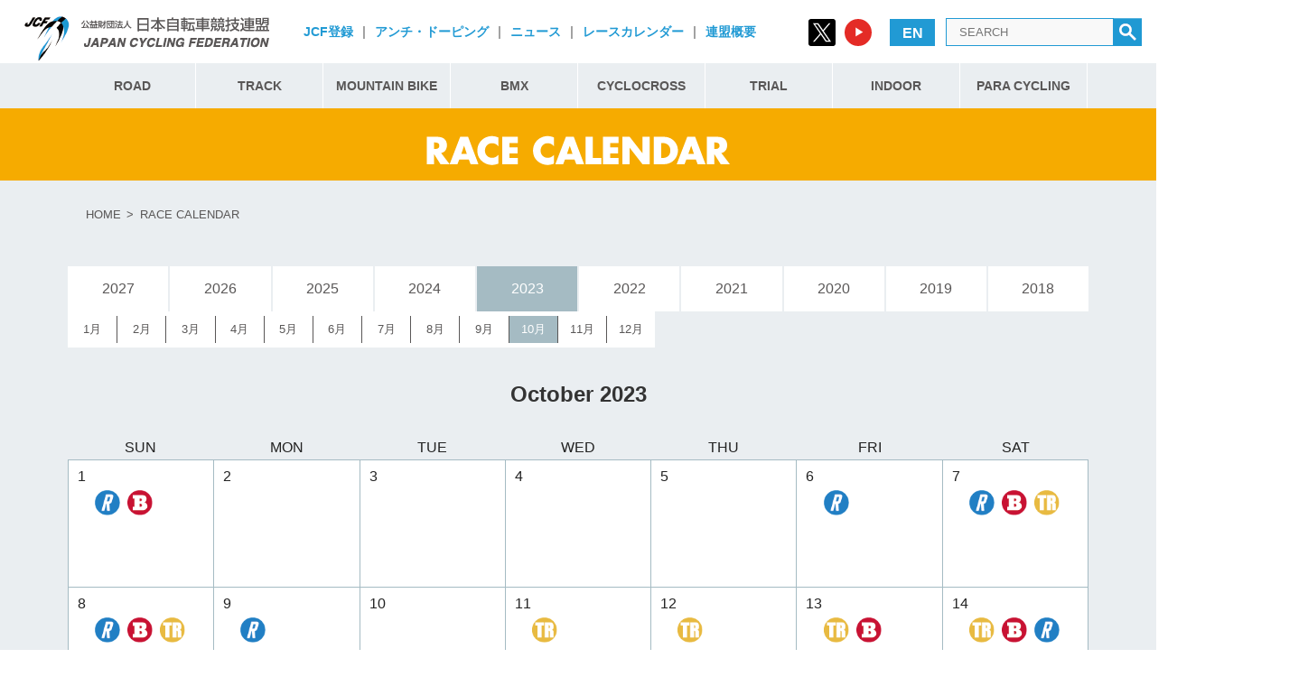

--- FILE ---
content_type: text/html; charset=UTF-8
request_url: https://jcf.or.jp/event/?y=2023&ms=10
body_size: 68836
content:





<!DOCTYPE html>
<html lang="ja" dir="ltr">
<head prefix="og: http://ogp.me/ns# fb: http://ogp.me/ns/fb#">
<!--meta-->
<meta http-equiv="X-UA-Compatible" content="IE=edge">
<meta http-equiv="Content-Type" content="text/html; charset=UTF-8">
<meta http-equiv="Content-Style-Type" content="text/css">
<meta name="viewport" content="width=device-width, initial-scale=1.0, minimum-scale=1.0, maximum-scale=1.0, user-scalable=no">
<!-- ここからOGP -->
<meta property="og:type" content="blog">
<meta name="twitter:card" content="summary_large_image">
<meta name="twitter:site" content="@JCF_cycling">
<meta name="twitter:description" content="公益財団法人日本自転車競技連盟（JCF）公式サイト。自転車競技のニュース・大会日程・結果およびイベント情報など最新情報が満載。自転車競技の普及・育成に関する取り組みに関する情報を発信しています。">

<meta property="og:description" content="JAPAN CYCLING FEDERATION">
<meta property="og:title" content="日本自転車競技連盟 WEB SITE">
<meta property="og:url" content="https://jcf.or.jp">
<meta property="og:image" content="https://jcf.or.jp/wp2012/wp-content/uploads/2020/09/jcf_ogp.png">
<meta property="og:site_name" content="日本自転車競技連盟 WEB SITE">
<!-- <meta property="fb:admins" content="管理者ID">
<meta property="fb:app_id" content="アプリID"> -->
<!-- ここまでOGP -->
<!-- <link rel="shortcut icon" href="https://jcf.or.jp/wp2012/wp-content/themes/jcf2018/img/favicon.png"> -->
<!-- <link rel="apple-touch-icon" href="https://jcf.or.jp/wp2012/wp-content/themes/jcf2018/img/mobile.png"> -->
<!--css-->
<link href="https://fonts.googleapis.com/css?family=Libre+Baskerville" rel="stylesheet">
<script src="https://ajax.googleapis.com/ajax/libs/jquery/3.3.1/jquery.min.js"></script>
<link rel="stylesheet" href="https://fonts.googleapis.com/css?family=Montserrat:700">
<link rel="stylesheet" href="https://jcf.or.jp/wp2012/wp-content/themes/jcf2018/css/reset.css?0614">
<link rel="stylesheet" href="https://jcf.or.jp/wp2012/wp-content/themes/jcf2018/css/common.css?0614">
<link rel="stylesheet" href="https://jcf.or.jp/wp2012/wp-content/themes/jcf2018/css/main.css?date=20240710">
<link rel="stylesheet" href="https://use.fontawesome.com/releases/v5.0.8/css/solid.css" integrity="sha384-v2Tw72dyUXeU3y4aM2Y0tBJQkGfplr39mxZqlTBDUZAb9BGoC40+rdFCG0m10lXk" crossorigin="anonymous">
<link rel="stylesheet" href="https://use.fontawesome.com/releases/v5.0.8/css/fontawesome.css" integrity="sha384-q3jl8XQu1OpdLgGFvNRnPdj5VIlCvgsDQTQB6owSOHWlAurxul7f+JpUOVdAiJ5P" crossorigin="anonymous">


<link rel="stylesheet" href="https://jcf.or.jp/wp2012/wp-content/themes/jcf2018/css/animation.css?0829">

<link rel="stylesheet" href="https://jcf.or.jp/wp2012/wp-content/themes/jcf2018/css/content.css?072401">



<script>
var lng = 0

function changeLneBtn(){
  if(lng == 0){
    $(".lng-en").hide()
    $(".lng-jp").show()
    lng = 1
  }else{
    $(".lng-en").show()
    $(".lng-jp").hide()
    lng = 0
  }
}


  $(function() {
    var r = document.cookie.split(';');
    var google_t = null
    r.forEach(function(value) {

        //cookie名と値に分ける
        var content = value.split('=');
        if(content[0] == " googtrans"){
          google_t = content[1]
          lng = 1
        }
    })


    if(google_t){
        $(".lng-jp").show()
    }else{
        $(".lng-en").show()
    }


    $(".nav-main ul li.mainnav_item").mouseover(function(){
        $(this).addClass("visible")
    });
    $(".nav-main ul li.mainnav_item").mouseout(function(){
        $(this).removeClass("visible")
    });

    $(".header_menu-trigger").click(function(){
      $(this).toggleClass("is-open");
      $(".header_mob-nav").toggleClass("is-open");
    });

  })
</script>


<title>event | 日本自転車競技連盟 WEB SITE</title>

	<style type="text/css">
		#fancybox-close{right:-15px;top:-15px}
		div#fancybox-content{border-color:#FFFFFF}
		div#fancybox-title{background-color:#FFFFFF}
		div#fancybox-outer{background-color:#FFFFFF}
		div#fancybox-title-inside{color:#333333}
	</style>

	
<!-- All in One SEO Pack 2.5 by Michael Torbert of Semper Fi Web Design[3664,3671] -->
<link rel="canonical" href="https://jcf.or.jp/event/" />
<!-- /all in one seo pack -->
<link rel='dns-prefetch' href='//translate.google.com' />
<link rel='dns-prefetch' href='//s7.addthis.com' />
<link rel='dns-prefetch' href='//s.w.org' />
<link rel='stylesheet' id='contact-form-7-css'  href='https://jcf.or.jp/wp2012/wp-content/plugins/contact-form-7/includes/css/styles.css' type='text/css' media='all' />
<link rel='stylesheet' id='wpdm-font-awesome-css'  href='https://jcf.or.jp/wp2012/wp-content/plugins/download-manager/assets/fontawesome/css/all.css' type='text/css' media='all' />
<link rel='stylesheet' id='wpdm-front-css'  href='https://jcf.or.jp/wp2012/wp-content/plugins/download-manager/assets/css/front.css' type='text/css' media='all' />
<link rel='stylesheet' id='fancybox-css'  href='https://jcf.or.jp/wp2012/wp-content/plugins/fancybox-for-wordpress/fancybox/fancybox.css' type='text/css' media='all' />
<link rel='stylesheet' id='google-language-translator-css'  href='https://jcf.or.jp/wp2012/wp-content/plugins/google-language-translator/css/style.css' type='text/css' media='' />
<link rel='stylesheet' id='wpsm_team_b-font-awesome-front-css'  href='https://jcf.or.jp/wp2012/wp-content/plugins/team-builder-pro/assets/css/font-awesome/css/font-awesome.css' type='text/css' media='all' />
<link rel='stylesheet' id='wpsm_team_pro-font-awesome-front-css'  href='https://jcf.or.jp/wp2012/wp-content/plugins/team-builder-pro/assets/css/font-awesome/css/font-awesome.css' type='text/css' media='all' />
<link rel='stylesheet' id='wpsm_team_pro_carousel-theme-css-css'  href='https://jcf.or.jp/wp2012/wp-content/plugins/team-builder-pro/assets/css/owl.theme.default.css' type='text/css' media='all' />
<link rel='stylesheet' id='wpsm_team_pro_isotope-css-css'  href='https://jcf.or.jp/wp2012/wp-content/plugins/team-builder-pro/assets/css/isotope-style.css' type='text/css' media='all' />
<link rel='stylesheet' id='wp-pagenavi-css'  href='https://jcf.or.jp/wp2012/wp-content/plugins/wp-pagenavi/pagenavi-css.css' type='text/css' media='all' />
<link rel='stylesheet' id='dflip-icons-style-css'  href='https://jcf.or.jp/wp2012/wp-content/plugins/dflip/assets/css/themify-icons.min.css' type='text/css' media='all' />
<link rel='stylesheet' id='dflip-style-css'  href='https://jcf.or.jp/wp2012/wp-content/plugins/dflip/assets/css/dflip.min.css' type='text/css' media='all' />
<link rel='stylesheet' id='tablepress-default-css'  href='https://jcf.or.jp/wp2012/wp-content/plugins/tablepress/css/default.min.css' type='text/css' media='all' />
<link rel='stylesheet' id='addthis_all_pages-css'  href='https://jcf.or.jp/wp2012/wp-content/plugins/addthis/frontend/build/addthis_wordpress_public.min.css' type='text/css' media='all' />
<link rel='stylesheet' id='wp_dlmp_styles-css'  href='https://jcf.or.jp/wp2012/wp-content/plugins/download-monitor/page-addon/styles.css' type='text/css' media='all' />
<script type='text/javascript'>
/* <![CDATA[ */
var wpdm_url = {"home":"https:\/\/jcf.or.jp\/","site":"https:\/\/jcf.or.jp\/wp2012\/","ajax":"https:\/\/jcf.or.jp\/wp2012\/wp-admin\/admin-ajax.php"};
var wpdm_asset = {"spinner":"<i class=\"fas fa-sun fa-spin\"><\/i>"};
/* ]]> */
</script>
<script type='text/javascript' src='https://jcf.or.jp/wp2012/wp-includes/js/jquery/jquery.js'></script>
<script type='text/javascript' src='https://jcf.or.jp/wp2012/wp-includes/js/jquery/jquery-migrate.min.js'></script>
<script type='text/javascript'>
/* <![CDATA[ */
var aurora_heatmap_reporter = {"ajax_url":"https:\/\/jcf.or.jp\/wp2012\/wp-admin\/admin-ajax.php","action":"aurora_heatmap","access":"pc","interval":"10","stacks":"10","reports":"click_pc,click_mobile","debug":"0"};
/* ]]> */
</script>
<script type='text/javascript' src='https://jcf.or.jp/wp2012/wp-content/plugins/aurora-heatmap/js/reporter.js'></script>
<script type='text/javascript' src='https://jcf.or.jp/wp2012/wp-content/plugins/download-manager/assets/js/front.js'></script>
<script type='text/javascript' src='https://jcf.or.jp/wp2012/wp-content/plugins/download-manager/assets/js/chosen.jquery.min.js'></script>
<script type='text/javascript' src='https://jcf.or.jp/wp2012/wp-content/plugins/fancybox-for-wordpress/fancybox/jquery.fancybox.js'></script>
<script type='text/javascript' src='https://jcf.or.jp/wp2012/wp-content/plugins/flowpaper-lite-pdf-flipbook/assets/lity/lity.min.js'></script>
<script type='text/javascript' src='https://jcf.or.jp/wp2012/wp-content/plugins/team-builder-pro/assets/js/owl.carousel.min.js'></script>
<script type='text/javascript' src='https://jcf.or.jp/wp2012/wp-content/plugins/team-builder-pro/assets/js/jquery.isotope.js'></script>
<script type='text/javascript' src='https://jcf.or.jp/wp2012/wp-content/plugins/team-builder-pro/assets/js/jquery.mCustomScrollbar.min.js'></script>
<script type='text/javascript' src='https://jcf.or.jp/wp2012/wp-content/plugins/team-builder-pro/assets/js/jquery.gridder.js'></script>
<link rel='https://api.w.org/' href='https://jcf.or.jp/wp-json/' />
<link rel="alternate" type="application/json+oembed" href="https://jcf.or.jp/wp-json/oembed/1.0/embed?url=https%3A%2F%2Fjcf.or.jp%2Fevent%2F" />
<link rel="alternate" type="text/xml+oembed" href="https://jcf.or.jp/wp-json/oembed/1.0/embed?url=https%3A%2F%2Fjcf.or.jp%2Fevent%2F&#038;format=xml" />

        <script>
            var wpdm_site_url = 'https://jcf.or.jp/wp2012/';
            var wpdm_home_url = 'https://jcf.or.jp/';
            var ajax_url = 'https://jcf.or.jp/wp2012/wp-admin/admin-ajax.php';
            var wpdm_ajax_url = 'https://jcf.or.jp/wp2012/wp-admin/admin-ajax.php';
            var wpdm_ajax_popup = '0';
        </script>
        <style>
            .wpdm-download-link.btn.btn-primary.{
                border-radius: 4px;
            }
        </style>


        	<style type='text/css'>
	.download-info .download-button {
		background-image: url(https://jcf.or.jp/wp2012/wp-content/plugins/download-monitor/page-addon/downloadbutton.gif);
	}
	.download-info .more-button {
		background-image: url(https://jcf.or.jp/wp2012/wp-content/plugins/download-monitor/page-addon/morebutton.gif);
	}
	</style>

<!-- Fancybox for WordPress -->
<script type="text/javascript">
jQuery(function(){

jQuery.fn.getTitle = function() { // Copy the title of every IMG tag and add it to its parent A so that fancybox can show titles
	var arr = jQuery("a.fancybox");
	jQuery.each(arr, function() {
		var title = jQuery(this).children("img").attr("title");
		jQuery(this).attr('title',title);
	})
}

// Supported file extensions
var thumbnails = jQuery("a:has(img)").not(".nolightbox").filter( function() { return /\.(jpe?g|png|gif|bmp)$/i.test(jQuery(this).attr('href')) });

thumbnails.addClass("fancybox").getTitle();
jQuery("a.fancybox").fancybox({
	'cyclic': false,
	'autoScale': true,
	'padding': 10,
	'opacity': true,
	'speedIn': 500,
	'speedOut': 500,
	'changeSpeed': 300,
	'overlayShow': true,
	'overlayOpacity': "0.3",
	'overlayColor': "#666666",
	'titleShow': true,
	'titlePosition': 'inside',
	'enableEscapeButton': true,
	'showCloseButton': true,
	'showNavArrows': true,
	'hideOnOverlayClick': true,
	'hideOnContentClick': false,
	'width': 560,
	'height': 340,
	'transitionIn': "fade",
	'transitionOut': "fade",
	'centerOnScroll': true
});


})
</script>
<!-- END Fancybox for WordPress -->
<style type="text/css">p.hello { font-size:12px; color:darkgray; }#google_language_translator, #flags { text-align:left; }#google_language_translator { clear:both; }#flags { width:165px; }#flags a { display:inline-block; margin-right:2px; }#google_language_translator a {display: none !important; }.goog-te-gadget {color:transparent !important;}.goog-te-gadget { font-size:0px !important; }.goog-branding { display:none; }.goog-tooltip {display: none !important;}.goog-tooltip:hover {display: none !important;}.goog-text-highlight {background-color: transparent !important; border: none !important; box-shadow: none !important;}#google_language_translator { display:none; }#google_language_translator select.goog-te-combo { color:#32373c; }.goog-te-banner-frame{visibility:hidden !important;}body { top:0px !important;}#glt-translate-trigger { left:20px; right:auto; }#glt-translate-trigger > span { color:#ffffff; }#glt-translate-trigger { background:#f89406; }.goog-te-gadget .goog-te-combo { width:100%; }</style>      <!-- WP bannerize Custom CSS -->
      <style type="text/css">
				</style>
      <!-- WP bannerize Custom CSS -->
    <style type="text/css">
  #wpadminbar {
    top: auto !important;
    bottom: 0;
  }
  </style><script data-cfasync="false"> var dFlipLocation = "https://jcf.or.jp/wp2012/wp-content/plugins/dflip/assets/"; var dFlipWPGlobal = {"text":{"toggleSound":"Turn on\/off Sound","toggleThumbnails":"Toggle Thumbnails","toggleOutline":"Toggle Outline\/Bookmark","previousPage":"Previous Page","nextPage":"Next Page","toggleFullscreen":"Toggle Fullscreen","zoomIn":"Zoom In","zoomOut":"Zoom Out","toggleHelp":"Toggle Help","singlePageMode":"Single Page Mode","doublePageMode":"Double Page Mode","downloadPDFFile":"Download PDF File","gotoFirstPage":"Goto First Page","gotoLastPage":"Goto Last Page","share":"Share","mailSubject":"I wanted you to see this FlipBook","mailBody":"Check out this site {{url}}","loading":"Loading"},"moreControls":"download,pageMode,startPage,endPage","hideControls":"","scrollWheel":"true","backgroundColor":"#777","backgroundImage":"","height":"100%","paddingLeft":"20","paddingRight":"20","controlsPosition":"bottom","duration":"500","soundEnable":"false","enableDownload":"true","enableAnalytics":"true","webgl":"false","hard":"cover","maxTextureSize":"1800","rangeChunkSize":"524288","zoomRatio":"1.5","stiffness":"3","pageMode":"0","singlePageMode":"0","pageSize":"0","autoPlay":"false","autoPlayDuration":"5000","autoPlayStart":"false","linkTarget":"2","sharePrefix":"flipbook-"};</script><style>.simplemap img{max-width:none !important;padding:0 !important;margin:0 !important;}.staticmap,.staticmap img{max-width:100% !important;height:auto !important;}.simplemap .simplemap-content{display:none;}</style>
<script>var google_map_api_key = "AIzaSyAL4ePEKQTIc9Bscxa_wGO_ryPJufYwIeE";</script>            <style>
                                @import url('https://fonts.googleapis.com/css?family=Rubik:400,500');
                


                .w3eden .fetfont,
                .w3eden .btn,
                .w3eden .btn.wpdm-front h3.title,
                .w3eden .wpdm-social-lock-box .IN-widget a span:last-child,
                .w3eden #xfilelist .panel-heading,
                .w3eden .wpdm-frontend-tabs a,
                .w3eden .alert:before,
                .w3eden .panel .panel-heading,
                .w3eden .discount-msg,
                .w3eden .panel.dashboard-panel h3,
                .w3eden #wpdm-dashboard-sidebar .list-group-item,
                .w3eden #package-description .wp-switch-editor,
                .w3eden .w3eden.author-dashbboard .nav.nav-tabs li a,
                .w3eden .wpdm_cart thead th,
                .w3eden #csp .list-group-item,
                .w3eden .modal-title {
                    font-family: Rubik, -apple-system, BlinkMacSystemFont, "Segoe UI", Roboto, Helvetica, Arial, sans-serif, "Apple Color Emoji", "Segoe UI Emoji", "Segoe UI Symbol";
                    text-transform: uppercase;
                    font-weight: 500;
                }
                .w3eden #csp .list-group-item{
                    text-transform: unset;
                }
            </style>
                    <style>

            :root{
                --color-primary: #4a8eff;
                --color-primary-rgb: 74, 142, 255;
                --color-primary-hover: #4a8eff;
                --color-primary-active: #4a8eff;
                --color-secondary: #6c757d;
                --color-secondary-rgb: 108, 117, 125;
                --color-secondary-hover: #6c757d;
                --color-secondary-active: #6c757d;
                --color-success: #18ce0f;
                --color-success-rgb: 24, 206, 15;
                --color-success-hover: #18ce0f;
                --color-success-active: #18ce0f;
                --color-info: #2CA8FF;
                --color-info-rgb: 44, 168, 255;
                --color-info-hover: #2CA8FF;
                --color-info-active: #2CA8FF;
                --color-warning: #FFB236;
                --color-warning-rgb: 255, 178, 54;
                --color-warning-hover: #FFB236;
                --color-warning-active: #FFB236;
                --color-danger: #ff5062;
                --color-danger-rgb: 255, 80, 98;
                --color-danger-hover: #ff5062;
                --color-danger-active: #ff5062;
                --color-green: #30b570;
                --color-blue: #0073ff;
                --color-purple: #8557D3;
                --color-red: #ff5062;
                --color-muted: rgba(69, 89, 122, 0.6);
                --wpdm-font: Rubik, -apple-system, BlinkMacSystemFont, "Segoe UI", Roboto, Helvetica, Arial, sans-serif, "Apple Color Emoji", "Segoe UI Emoji", "Segoe UI Symbol";
            }
            .wpdm-download-link.btn.btn-primary{
                border-radius: 4px;
            }


        </style>
        </head>
<body ontouchstart="">


  <div class="wrap">


    <header class="header">
      <div class="header-wrap">
        <div class="logo-box">
          <a href="/"><img src="https://jcf.or.jp/wp2012/wp-content/themes/jcf2018/img/common/logo.png" alt="日本自転車競技連盟"/></a>
        </div>

        <div class="sub-menu-box">
          <div class="sub-menu"><a href="https://jcf.or.jp/official/registration/">JCF登録</a></div>
          <div class="sub-menu"><span>|</span></div>
          <div class="sub-menu"><a href="/jcf-action/anti-doping/">アンチ・ドーピング</a></div>
          <div class="sub-menu"><span>|</span></div>
          <div class="sub-menu"><a href="/news/">ニュース</a></div>
          <div class="sub-menu"><span>|</span></div>          
          <div class="sub-menu"><a href="/event/">レースカレンダー</a></div>
          <div class="sub-menu"><span>|</span></div>          
          <div class="sub-menu"><a href="/digest/">連盟概要</a></div>
        </div>



        <div id="search-box">
          <form action="https://jcf.or.jp" method="get" id="search" class="is-pc">
              <ul class="sns-links">
                <li>
                  <a rel="noopener" href="https://twitter.com/JCF_cycling" target="_blank">
                    <img src="https://jcf.or.jp/wp2012/wp-content/themes/jcf2018/img/icon/icon_x.svg" alt="twitter">
                  </a>
                </li>
                <li>
                  <a rel="noopener" href="https://www.youtube.com/@JCF_cycling" target="_blank">
                    <img src="https://jcf.or.jp/wp2012/wp-content/themes/jcf2018/img/icon/icon_youtube.svg" alt="youtube">
                  </a>
                </li>
              </ul>
            <div title="Japanese" class="lng lng-en" id="flags-en" onclick="changeLneBtn()"><a class="notranslate flag en English" data-lang="English">EN</a></div>
            <div title="Japanese" class="lng lng-jp" id=":1.restore" onclick="changeLneBtn()"><a class="notranslate flag ja Japanese" data-lang="Japanese">JP</a></div>
            <div class="search">
              <input type="text" placeholder="SEARCH" name="s" value="" />
              <a href="javascript:void()" onClick="$('#search').submit()"><img src="https://jcf.or.jp/wp2012/wp-content/themes/jcf2018/img/common/search.png"></a>
            </div>


    			</form>
        </div>
        <div class="header_menu-trigger is-mob">
          <span></span>
          <span></span>
          <span></span>
        </div>
      </div>
    </header>
    <nav class="is-pc">
      <div class="nav-wrap is-pc">

      <div class="nav-main">
        <ul >
          <li val="road" id="menu-road" class="mainnav_item">
            <a href="/road/index">ROAD</a>
            <div class="nav-sub" val="road"  id="submenu-road">
              <ul >
                <li><a href="/road/news">NEWS</a></li>
                <li><a href="/road/event">CALENDAR</a></li>
                <li><a href="/road/player">強化指定選手</a></li>
                <li><a href="/road/rule">競技規則一覧</a></li>
              </ul>
            </div>
          <li val="track" id="menu-track" class="mainnav_item">
            <a href="/track/index">TRACK</a>
            <div class="nav-sub " val="track" id="submenu-track">
              <ul >
                <li><a href="/track/news">NEWS</a></li>
                <li><a href="/track/event">CALENDAR</a></li>
                <li><a href="/track/player">強化指定選手</a></li>
                <li><a href="/track/rule">競技規則一覧</a></li>
                <li><a href="/track/record">日本記録・世界記録</a></li>
              </ul>
            </div>
          </li>
          <li val="mb" id="menu-mtb"  class="mainnav_item">
            <a href="/mtb/index">MOUNTAIN BIKE</a>
            <div class="nav-sub mtb" val="mtb" id="submenu-mtb">
              <ul >
                <li><a href="/mtb/news">NEWS</a></li>
                <li><a href="/mtb/event">CALENDAR</a></li>
                <li><a href="/mtb/player">強化指定選手</a></li>
                <li><a href="/mtb/rule">競技規則一覧</a></li>
              </ul>
            </div>
          </li>

          <li val="bmx" id="menu-bmx"  class="mainnav_item">
            <a href="/bmx/index">BMX</a>
            <div class="nav-sub bmx" val="bmx" id="submenu-bmx">
              <ul >
                <li><a href="/bmx/news">NEWS</a></li>
                <li><a href="/bmx/event">CALENDAR</a></li>
                <li><a href="/bmx/player">強化指定選手</a></li>
                <li><a href="/bmx/rule">競技規則一覧</a></li>
              </ul>
            </div>
          </li>
          <li val="cyclocross" id="menu-cyclocross"  class="mainnav_item">
            <a href="/cyclocross/index">CYCLOCROSS</a>
            <div class="nav-sub "  val="cyclocross" id="submenu-cyclocross">
              <ul >
                <li><a href="/cyclocross/news">NEWS</a></li>
                <li><a href="/cyclocross/event">CALENDAR</a></li>
                <li><a href="/cyclocross/player">強化指定選手</a></li>
                <li><a href="/cyclocross/rule">競技規則一覧</a></li>
              </ul>
            </div>
          </li>
          <li val="trial" id="menu-trial" class="mainnav_item">
            <a href="/trial/index">TRIAL</a>
            <div class="nav-sub trial" val="trial"  id="submenu-trial">
              <ul >
                <li><a href="/trial/news">NEWS</a></li>
                <li><a href="/trial/event">CALENDAR</a></li>
                <li><a href="/trial/player">強化指定選手</a></li>
                <li><a href="/trial/rule">競技規則一覧</a></li>
              </ul>
            </div>
          </li>
          <li val="indoor" id="menu-indoor" class="mainnav_item">
            <a href="/indoor/index">INDOOR</a>
            <div class="nav-sub indoor" val="indoor" id="submenu-indoor">
              <ul >
                <li><a href="/indoor/news">NEWS</a></li>
                <li><a href="/indoor/event">CALENDAR</a></li>
                <li><a href="/indoor/player">強化指定選手</a></li>
                <li><a href="/indoor/rule">競技規則一覧</a></li>
              </ul>
            </div>
          </li>
          <li val="para" id="menu-para" class="mainnav_item">
            <a href="/para/index">PARA CYCLING</a>
            <div class="nav-sub para" val="para"  id="submenu-para">
              <ul >
                <li><a href="/para/news">NEWS</a></li>
                <li><a href="/para/event">CALENDAR</a></li>
                <li><a href="/para/player">強化指定選手</a></li>
                <li><a href="/para/rule">競技規則一覧</a></li>
              </ul>
            </div>
          </li>
          <!--
          <li val="jcf"><a href="road/">JCF</a>
            <div class="nav-sub jcf " id="submenu-jcf">
              <ul >
                <li><a href="/jcf-action">連盟の取り組み</a></li>
                <li><a href="/official">公認</a></li>
                <li><a href="/digest">連盟概要</a></li>
              </ul>
            </div>
          </li>-->

        </ul>
      </div>

    </div>
    </nav>
    <ul class="header_mob-nav is-mob">
          <li val="road" id="menu-road" class="mainnav_item">
            <a class="accordion-trigger">ROAD</a>
            <div class="nav-sub" val="road"  id="submenu-road">
              <ul >
                <li><a href="/road/index/">トップ</a></li>
                <li><a href="/road/news">NEWS</a></li>
                <li><a href="/road/event">CALENDAR</a></li>
                <li><a href="/road/player">強化指定選手</a></li>
                <li><a href="/road/rule">競技規則一覧</a></li>
              </ul>
            </div>
          <li val="track" id="menu-track" class="mainnav_item">
            <a class="accordion-trigger">TRACK</a>
            <div class="nav-sub " val="track" id="submenu-track">
              <ul >
                <li><a href="/track/index/">トップ</a></li>
                <li><a href="/track/news">NEWS</a></li>
                <li><a href="/track/event">CALENDAR</a></li>
                <li><a href="/track/player">強化指定選手</a></li>
                <li><a href="/track/rule">競技規則一覧</a></li>
                <li><a href="/track/record">日本記録・世界記録</a></li>
              </ul>
            </div>
          </li>
          <li val="mb" id="menu-mtb"  class="mainnav_item">
            <a class="accordion-trigger">MOUNTAIN BIKE</a>
            <div class="nav-sub mtb" val="mtb" id="submenu-mtb">
              <ul >
                <li><a href="/mtb/index/">トップ</a></li>
                <li><a href="/mtb/news">NEWS</a></li>
                <li><a href="/mtb/event">CALENDAR</a></li>
                <li><a href="/mtb/player">強化指定選手</a></li>
                <li><a href="/mtb/rule">競技規則一覧</a></li>
              </ul>
            </div>
          </li>

          <li val="bmx" id="menu-bmx"  class="mainnav_item">
            <a class="accordion-trigger">BMX</a>
            <div class="nav-sub bmx" val="bmx" id="submenu-bmx">
              <ul >
                <li><a href="/bmx/index/">トップ</a></li>
                <li><a href="/bmx/news">NEWS</a></li>
                <li><a href="/bmx/event">CALENDAR</a></li>
                <li><a href="/bmx/player">強化指定選手</a></li>
                <li><a href="/bmx/rule">競技規則一覧</a></li>
              </ul>
            </div>
          </li>
          <li val="cyclocross" id="menu-cyclocross"  class="mainnav_item">
            <a class="accordion-trigger">CYCLOCROSS</a>
            <div class="nav-sub "  val="cyclocross" id="submenu-cyclocross">
              <ul >
                <li><a href="/cyclocross/index/">トップ</a></li>
                <li><a href="/cyclocross/news">NEWS</a></li>
                <li><a href="/cyclocross/event">CALENDAR</a></li>
                <li><a href="/cyclocross/player">強化指定選手</a></li>
                <li><a href="/cyclocross/rule">競技規則一覧</a></li>
              </ul>
            </div>
          </li>
          <li val="trial" id="menu-trial" class="mainnav_item">
            <a class="accordion-trigger">TRIAL</a>
            <div class="nav-sub trial" val="trial"  id="submenu-trial">
              <ul >
                <li><a href="/trial/index/">トップ</a></li>
                <li><a href="/trial/news">NEWS</a></li>
                <li><a href="/trial/event">CALENDAR</a></li>
                <li><a href="/trial/player">強化指定選手</a></li>
                <li><a href="/trial/rule">競技規則一覧</a></li>
              </ul>
            </div>
          </li>
          <li val="indoor" id="menu-indoor" class="mainnav_item">
            <a class="accordion-trigger">INDOOR</a>
            <div class="nav-sub indoor" val="indoor" id="submenu-indoor">
              <ul >
                <li><a href="/indoor/index/">トップ</a></li>
                <li><a href="/indoor/news">NEWS</a></li>
                <li><a href="/indoor/event">CALENDAR</a></li>
                <li><a href="/indoor/player">強化指定選手</a></li>
                <li><a href="/indoor/rule">競技規則一覧</a></li>
              </ul>
            </div>
          </li>
          <li val="para" id="menu-para" class="mainnav_item">
            <a class="accordion-trigger">PARA CYCLING</a>
            <div class="nav-sub para" val="para"  id="submenu-para">
              <ul >
                <li><a href="/para/index/">トップ</a></li>
                <li><a href="/para/news">NEWS</a></li>
                <li><a href="/para/event">CALENDAR</a></li>
                <li><a href="/para/player">強化指定選手</a></li>
                <li><a href="/para/rule">競技規則一覧</a></li>
              </ul>
            </div>
          </li>

    <ul class="other-menu">
      <li>
                  <div class="sub-menu"><a href="https://jcf.or.jp/official/registration/">JCF登録</a></div>
          <div class="sub-menu"><a href="/jcf-action/anti-doping/">アンチ・ドーピング</a></div>
          <div class="sub-menu"><a href="/news/">ニュース</a></div>
          <div class="sub-menu"><a href="/event/">レースカレンダー</a></div>
          <div class="sub-menu"><a href="/digest/">連盟概要</a></div>

      </li>
    <li>
    <div title="Japanese" class="lng lng-en" id="flags-en" onclick="changeLneBtn()"><a class="notranslate flag en English" data-lang="English">EN</a></div>
          <div title="Japanese" class="lng lng-jp" id=":1.restore" onclick="changeLneBtn()"><a class="notranslate flag ja Japanese" data-lang="Japanese">JP</a></div>
    </li>
      <li><div class="search">
            <input type="text" placeholder="SEARCH" name="s" value="" />
            <a href="javascript:void()" onClick="$('#search').submit()"><img src="https://jcf.or.jp/wp2012/wp-content/themes/jcf2018/img/common/search.png"></a>
          </div>
        </li>
        <li>
              <ul class="sns-links">
                <li>
                  <a rel="noopener" href="https://twitter.com/JCF_cycling" target="_blank">
                    <img src="https://jcf.or.jp/wp2012/wp-content/themes/jcf2018/img/icon/icon_x.svg" alt="twitter">
                  </a>
                </li>
                <li>
                  <a rel="noopener" href="https://www.youtube.com/@JCF_cycling" target="_blank">
                    <img src="https://jcf.or.jp/wp2012/wp-content/themes/jcf2018/img/icon/icon_youtube.svg" alt="youtube">
                  </a>
                </li>
              </ul>
      </li>

    </ul>

      </ul>

      <script>
  // JavaScriptコード
  var accordionTriggers = document.querySelectorAll('.accordion-trigger');
  accordionTriggers.forEach(function(trigger) {
    trigger.addEventListener('click', function() {
      var submenu = this.nextElementSibling;
      submenu.classList.toggle('active');
      this.classList.toggle('active');
    });
  });
</script>
<style>
  /* CSSコード */
  .nav-sub {
    display: none;
  }
  .nav-sub.active {
    display: block;
  }
</style>

<!--▼ヘッダー▼-->

<!--△ヘッダー△-->
<script>
$(function(){

  $("#menu-page").addClass("selected");
  //$("#menu-page").addClass("visible");
})
</script>

<div id="main-page-back-calendar">
  <div class="img-box">
    <img src="https://jcf.or.jp/wp2012/wp-content/themes/jcf2018/img/jcf_calendar.png" />
  </div>

</div>

  <main class="page cal">


<section class="bread">
  <ul>
  <li><a href="/">HOME</a></li><li>RACE CALENDAR</li>  </ul>
</section>




<section class="full-wide page-conent">

  <div class="icon-sample is-pad">
    <div><img src="https://jcf.or.jp/wp2012/wp-content/themes/jcf2018/img/rr.png" />ROAD RACE</div>
    <div><img src="https://jcf.or.jp/wp2012/wp-content/themes/jcf2018/img/tr.png" />TRACK RACE</div>
    <div><img src="https://jcf.or.jp/wp2012/wp-content/themes/jcf2018/img/mb.png" />MOUNTAIN BIKE</div>
    <div><img src="https://jcf.or.jp/wp2012/wp-content/themes/jcf2018/img/cc.png" />CYCLOCROSS</div>
    <div><img src="https://jcf.or.jp/wp2012/wp-content/themes/jcf2018/img/bx.png" />BMX</div>
    <div><img src="https://jcf.or.jp/wp2012/wp-content/themes/jcf2018/img/tl.png" />TRIAL</div>
    <div><img src="https://jcf.or.jp/wp2012/wp-content/themes/jcf2018/img/id.png" />INDOOR</div>
    <div><img src="https://jcf.or.jp/wp2012/wp-content/themes/jcf2018/img/pc.png" />PALA CYCLING</div>
  </div>

    <div class="page-single-content">
      <div class="at-above-post-page addthis_tool" data-url="https://jcf.or.jp/event/"></div><!-- AddThis Advanced Settings above via filter on the_content --><!-- AddThis Advanced Settings below via filter on the_content --><!-- AddThis Advanced Settings generic via filter on the_content --><!-- AddThis Share Buttons above via filter on the_content --><!-- AddThis Share Buttons below via filter on the_content --><div class="at-below-post-page addthis_tool" data-url="https://jcf.or.jp/event/"></div><!-- AddThis Share Buttons generic via filter on the_content -->    </div>






  <ul class="select-year">
          <li class=' '><a href="/event/?y=2027">2027</a></li>
          <li class=' '><a href="/event/?y=2026">2026</a></li>
          <li class=' '><a href="/event/?y=2025">2025</a></li>
          <li class=' '><a href="/event/?y=2024">2024</a></li>
          <li class='selected '><a href="/event/?y=2023">2023</a></li>
          <li class=' is-pad-pc'><a href="/event/?y=2022">2022</a></li>
          <li class=' is-pad-pc'><a href="/event/?y=2021">2021</a></li>
          <li class=' is-pad-pc'><a href="/event/?y=2020">2020</a></li>
          <li class=' is-pad-pc'><a href="/event/?y=2019">2019</a></li>
          <li class=' is-pad-pc'><a href="/event/?y=2018">2018</a></li>
      </ul>

  <ul class="select-month">
          <li ><a href="/event/?y=2023&ms=1">1月</a></li>
          <li ><a href="/event/?y=2023&ms=2">2月</a></li>
          <li ><a href="/event/?y=2023&ms=3">3月</a></li>
          <li ><a href="/event/?y=2023&ms=4">4月</a></li>
          <li ><a href="/event/?y=2023&ms=5">5月</a></li>
          <li ><a href="/event/?y=2023&ms=6">6月</a></li>
          <li ><a href="/event/?y=2023&ms=7">7月</a></li>
          <li ><a href="/event/?y=2023&ms=8">8月</a></li>
          <li ><a href="/event/?y=2023&ms=9">9月</a></li>
          <li class="selected"><a href="/event/?y=2023&ms=10">10月</a></li>
          <li ><a href="/event/?y=2023&ms=11">11月</a></li>
          <li ><a href="/event/?y=2023&ms=12">12月</a></li>
      </ul>

<div class="secect-year-and-month">October 2023</div>


  <!-- <table class="event-archive　"> -->

  <ul class="calendar head is-pad-pc">
          <li>SUN</li>
          <li>MON</li>
          <li>TUE</li>
          <li>WED</li>
          <li>THU</li>
          <li>FRI</li>
          <li>SAT</li>
  </ul>
  <ul class="calendar">
            
          <li >
                    <div class="date-num"><div class="date-c">1</div><div class="is-pad date-name">SUN&nbsp・</div></div>
          <div class="calendar-icon-box" id="m_10_day_1"></div>
        </li>

      
      
          <li >
                    <div class="date-num"><div class="date-c">2</div><div class="is-pad date-name">MON&nbsp・</div></div>
          <div class="calendar-icon-box" id="m_10_day_2"></div>
        </li>

      
      
          <li >
                    <div class="date-num"><div class="date-c">3</div><div class="is-pad date-name">TUE&nbsp・</div></div>
          <div class="calendar-icon-box" id="m_10_day_3"></div>
        </li>

      
      
          <li >
                    <div class="date-num"><div class="date-c">4</div><div class="is-pad date-name">WED&nbsp・</div></div>
          <div class="calendar-icon-box" id="m_10_day_4"></div>
        </li>

      
      
          <li >
                    <div class="date-num"><div class="date-c">5</div><div class="is-pad date-name">THU&nbsp・</div></div>
          <div class="calendar-icon-box" id="m_10_day_5"></div>
        </li>

      
      
          <li >
                    <div class="date-num"><div class="date-c">6</div><div class="is-pad date-name">FRI&nbsp・</div></div>
          <div class="calendar-icon-box" id="m_10_day_6"></div>
        </li>

      
      
          <li >
                    <div class="date-num"><div class="date-c">7</div><div class="is-pad date-name">SAT&nbsp・</div></div>
          <div class="calendar-icon-box" id="m_10_day_7"></div>
        </li>

            </ul>
      <ul class="calendar">
            
      
          <li >
                    <div class="date-num"><div class="date-c">8</div><div class="is-pad date-name">SUN&nbsp・</div></div>
          <div class="calendar-icon-box" id="m_10_day_8"></div>
        </li>

      
      
          <li >
                    <div class="date-num"><div class="date-c">9</div><div class="is-pad date-name">MON&nbsp・</div></div>
          <div class="calendar-icon-box" id="m_10_day_9"></div>
        </li>

      
      
          <li >
                    <div class="date-num"><div class="date-c">10</div><div class="is-pad date-name">TUE&nbsp・</div></div>
          <div class="calendar-icon-box" id="m_10_day_10"></div>
        </li>

      
      
          <li >
                    <div class="date-num"><div class="date-c">11</div><div class="is-pad date-name">WED&nbsp・</div></div>
          <div class="calendar-icon-box" id="m_10_day_11"></div>
        </li>

      
      
          <li >
                    <div class="date-num"><div class="date-c">12</div><div class="is-pad date-name">THU&nbsp・</div></div>
          <div class="calendar-icon-box" id="m_10_day_12"></div>
        </li>

      
      
          <li >
                    <div class="date-num"><div class="date-c">13</div><div class="is-pad date-name">FRI&nbsp・</div></div>
          <div class="calendar-icon-box" id="m_10_day_13"></div>
        </li>

      
      
          <li >
                    <div class="date-num"><div class="date-c">14</div><div class="is-pad date-name">SAT&nbsp・</div></div>
          <div class="calendar-icon-box" id="m_10_day_14"></div>
        </li>

            </ul>
      <ul class="calendar">
            
      
          <li >
                    <div class="date-num"><div class="date-c">15</div><div class="is-pad date-name">SUN&nbsp・</div></div>
          <div class="calendar-icon-box" id="m_10_day_15"></div>
        </li>

      
      
          <li >
                    <div class="date-num"><div class="date-c">16</div><div class="is-pad date-name">MON&nbsp・</div></div>
          <div class="calendar-icon-box" id="m_10_day_16"></div>
        </li>

      
      
          <li >
                    <div class="date-num"><div class="date-c">17</div><div class="is-pad date-name">TUE&nbsp・</div></div>
          <div class="calendar-icon-box" id="m_10_day_17"></div>
        </li>

      
      
          <li >
                    <div class="date-num"><div class="date-c">18</div><div class="is-pad date-name">WED&nbsp・</div></div>
          <div class="calendar-icon-box" id="m_10_day_18"></div>
        </li>

      
      
          <li >
                    <div class="date-num"><div class="date-c">19</div><div class="is-pad date-name">THU&nbsp・</div></div>
          <div class="calendar-icon-box" id="m_10_day_19"></div>
        </li>

      
      
          <li >
                    <div class="date-num"><div class="date-c">20</div><div class="is-pad date-name">FRI&nbsp・</div></div>
          <div class="calendar-icon-box" id="m_10_day_20"></div>
        </li>

      
      
          <li >
                    <div class="date-num"><div class="date-c">21</div><div class="is-pad date-name">SAT&nbsp・</div></div>
          <div class="calendar-icon-box" id="m_10_day_21"></div>
        </li>

            </ul>
      <ul class="calendar">
            
      
          <li >
                    <div class="date-num"><div class="date-c">22</div><div class="is-pad date-name">SUN&nbsp・</div></div>
          <div class="calendar-icon-box" id="m_10_day_22"></div>
        </li>

      
      
          <li >
                    <div class="date-num"><div class="date-c">23</div><div class="is-pad date-name">MON&nbsp・</div></div>
          <div class="calendar-icon-box" id="m_10_day_23"></div>
        </li>

      
      
          <li >
                    <div class="date-num"><div class="date-c">24</div><div class="is-pad date-name">TUE&nbsp・</div></div>
          <div class="calendar-icon-box" id="m_10_day_24"></div>
        </li>

      
      
          <li >
                    <div class="date-num"><div class="date-c">25</div><div class="is-pad date-name">WED&nbsp・</div></div>
          <div class="calendar-icon-box" id="m_10_day_25"></div>
        </li>

      
      
          <li >
                    <div class="date-num"><div class="date-c">26</div><div class="is-pad date-name">THU&nbsp・</div></div>
          <div class="calendar-icon-box" id="m_10_day_26"></div>
        </li>

      
      
          <li >
                    <div class="date-num"><div class="date-c">27</div><div class="is-pad date-name">FRI&nbsp・</div></div>
          <div class="calendar-icon-box" id="m_10_day_27"></div>
        </li>

      
      
          <li >
                    <div class="date-num"><div class="date-c">28</div><div class="is-pad date-name">SAT&nbsp・</div></div>
          <div class="calendar-icon-box" id="m_10_day_28"></div>
        </li>

            </ul>
      <ul class="calendar">
            
      
          <li >
                    <div class="date-num"><div class="date-c">29</div><div class="is-pad date-name">SUN&nbsp・</div></div>
          <div class="calendar-icon-box" id="m_10_day_29"></div>
        </li>

      
      
          <li >
                    <div class="date-num"><div class="date-c">30</div><div class="is-pad date-name">MON&nbsp・</div></div>
          <div class="calendar-icon-box" id="m_10_day_30"></div>
        </li>

      
      
          <li >
                    <div class="date-num"><div class="date-c">31</div><div class="is-pad date-name">TUE&nbsp・</div></div>
          <div class="calendar-icon-box" id="m_10_day_31"></div>
        </li>

      
      
          <li class='is-pad-pc'>
                    <div class="date-num"><div class="date-c"></div><div class="is-pad date-name">&nbsp・</div></div>
          <div class="calendar-icon-box" id="m_10_day_"></div>
        </li>

      
      
          <li class='is-pad-pc'>
                    <div class="date-num"><div class="date-c"></div><div class="is-pad date-name">&nbsp・</div></div>
          <div class="calendar-icon-box" id="m_10_day_"></div>
        </li>

      
      
          <li class='is-pad-pc'>
                    <div class="date-num"><div class="date-c"></div><div class="is-pad date-name">&nbsp・</div></div>
          <div class="calendar-icon-box" id="m_10_day_"></div>
        </li>

      
      
          <li class='is-pad-pc'>
                    <div class="date-num"><div class="date-c"></div><div class="is-pad date-name">&nbsp・</div></div>
          <div class="calendar-icon-box" id="m_10_day_"></div>
        </li>

            </ul>
      <ul class="calendar">
            
        </ul>
  <div class="icon-sample is-pad-pc">
    <div><img src="https://jcf.or.jp/wp2012/wp-content/themes/jcf2018/img/rr.png" />ROAD RACE</div>
    <div><img src="https://jcf.or.jp/wp2012/wp-content/themes/jcf2018/img/tr.png" />TRACK RACE</div>
    <div><img src="https://jcf.or.jp/wp2012/wp-content/themes/jcf2018/img/mb.png" />MOUNTAIN BIKE</div>
    <div><img src="https://jcf.or.jp/wp2012/wp-content/themes/jcf2018/img/cc.png" />CYCLOCROSS</div>
    <div><img src="https://jcf.or.jp/wp2012/wp-content/themes/jcf2018/img/bx.png" />BMX</div>
    <div><img src="https://jcf.or.jp/wp2012/wp-content/themes/jcf2018/img/tl.png" />TRIAL</div>
    <div><img src="https://jcf.or.jp/wp2012/wp-content/themes/jcf2018/img/id.png" />INDOOR</div>
    <div><img src="https://jcf.or.jp/wp2012/wp-content/themes/jcf2018/img/pc.png" />PALA CYCLING</div>
  </div>






<script>
  function getImageId(tagid){

    switch (tagid) {
      case "RR":
        return "rr";
      break;
      case "TR":
        return "tr";
      break;
      case "MTB":
        return "mb";
      break;
      case "CX":
        return "cc";
      break;
      case "BMX":
        return "bx";
      break;
      case "TRIAL":
        return "tl";
      break;
      case "Indoor":
        return "id";
      break;
      case "Para":
        return "pc";
      break;
    }
    return null

  }


  function getDateName(id){
    switch (id) {
      case 0:
        return "SUN";
      break;
      case 1:
        return "MON";
      break;
      case 2:
        return "TUE";
      break;
      case 3:
        return "WED";
      break;
      case 4:
        return "THR";
      break;
      case 5:
        return "FRI";
      break;
      case 6:
        return "SAT";
      break;
    }
    return null
  }
  var items = [

    
    {title:"おおいたアーバンクラシック", start_date:"2023-10-01",end_date:"2023-10-01", url:"https://jcf.or.jp/events/%e3%81%8a%e3%81%8a%e3%81%84%e3%81%9f%e3%82%a2%e3%83%bc%e3%83%90%e3%83%b3%e3%82%af%e3%83%a9%e3%82%b7%e3%83%83%e3%82%af-4/", tags:"RR,大分県・大分市",status:""},
    
    
    
    {title:"JBMXF大東建託シリーズ第6戦", start_date:"2023-10-01",end_date:"2023-10-01", url:"https://jcf.or.jp/events/jbmxf%e5%a4%a7%e6%9d%b1%e5%bb%ba%e8%a8%97%e3%82%b7%e3%83%aa%e3%83%bc%e3%82%ba%e7%ac%ac5%e6%88%a6-2/", tags:"BMX,埼玉県・秩父",status:""},
    
    
    
    {title:"ツールド九州", start_date:"2023-10-06",end_date:"2023-10-09", url:"https://jcf.or.jp/events/%e3%83%84%e3%83%bc%e3%83%ab%e3%83%89%e4%b9%9d%e5%b7%9e/", tags:"RR,福岡県・熊本県・大分県",status:""},
    
    
    
    {title:"UCI BMXレーシング ワールドカップ 第7-8戦", start_date:"2023-10-07",end_date:"2023-10-08", url:"https://jcf.or.jp/events/uci-bmx%e3%83%ac%e3%83%bc%e3%82%b7%e3%83%b3%e3%82%b0-%e3%83%af%e3%83%bc%e3%83%ab%e3%83%89%e3%82%ab%e3%83%83%e3%83%97-%e7%ac%ac7-8%e6%88%a6/", tags:"BMX,アルゼンチン・サンティアゴ デル エステロ",status:""},
    
    
    
    {title:"実業団 第53回全日本トラックチャンピオンシップ", start_date:"2023-10-07",end_date:"2023-10-08", url:"https://jcf.or.jp/events/%e5%ae%9f%e6%a5%ad%e5%9b%a3-%e7%ac%ac53%e5%9b%9e%e5%85%a8%e6%97%a5%e6%9c%ac%e3%83%88%e3%83%a9%e3%83%83%e3%82%af%e3%83%81%e3%83%a3%e3%83%b3%e3%83%94%e3%82%aa%e3%83%b3%e3%82%b7%e3%83%83%e3%83%97/", tags:"TR,埼玉県・西武園競輪場",status:""},
    
    
    
    {title:"特別国民体育大会", start_date:"2023-10-11",end_date:"2023-10-14", url:"https://jcf.or.jp/events/%e7%ac%ac78%e5%9b%9e%e5%9b%bd%e6%b0%91%e4%bd%93%e8%82%b2%e5%a4%a7%e4%bc%9a%e3%80%8c%e9%b9%bf%e5%85%90%e5%b3%b6%e5%9b%bd%e4%bd%93%e3%80%8d-2/", tags:"TR,鹿児島県・鹿屋市",status:""},
    
    
    
    {title:"UCI BMXレーシング ワールドカップ 第9-10戦", start_date:"2023-10-13",end_date:"2023-10-14", url:"https://jcf.or.jp/events/uci-bmx%e3%83%ac%e3%83%bc%e3%82%b7%e3%83%b3%e3%82%b0-%e3%83%af%e3%83%bc%e3%83%ab%e3%83%89%e3%82%ab%e3%83%83%e3%83%97-%e7%ac%ac9-10%e6%88%a6/", tags:"BMX,アルゼンチン・サンティアゴ デル エステロ",status:""},
    
    
    
    {title:"ジャパンカップ・クリテリウム", start_date:"2023-10-14",end_date:"2023-10-14", url:"https://jcf.or.jp/events/%e3%82%b8%e3%83%a3%e3%83%91%e3%83%b3%e3%82%ab%e3%83%83%e3%83%97%e3%83%bb%e3%82%af%e3%83%aa%e3%83%86%e3%83%aa%e3%82%a6%e3%83%a0-2/", tags:"RR,栃木県・宇都宮市",status:""},
    
    
    
    {title:"特別国民体育大会", start_date:"2023-10-15",end_date:"2023-10-15", url:"https://jcf.or.jp/events/%e7%ac%ac78%e5%9b%9e%e5%9b%bd%e6%b0%91%e4%bd%93%e8%82%b2%e5%a4%a7%e4%bc%9a%e3%80%8c%e9%b9%bf%e5%85%90%e5%b3%b6%e5%9b%bd%e4%bd%93%e3%80%8d/", tags:"RR,鹿児島県・鹿屋市他",status:""},
    
    
    
    {title:"ジャパンカップ・サイクルロードレース", start_date:"2023-10-15",end_date:"2023-10-15", url:"https://jcf.or.jp/events/%e3%82%b8%e3%83%a3%e3%83%91%e3%83%b3%e3%82%ab%e3%83%83%e3%83%97%e3%83%bb%e3%82%b5%e3%82%a4%e3%82%af%e3%83%ab%e3%83%ad%e3%83%bc%e3%83%89%e3%83%ac%e3%83%bc%e3%82%b9-2/", tags:"RR,栃木県・宇都宮市",status:""},
    
    
    
    {title:"ジャパン・マウンテンバイク・カップ2023", start_date:"2023-10-20",end_date:"2023-10-22", url:"https://jcf.or.jp/events/%e3%82%b8%e3%83%a3%e3%83%91%e3%83%b3%e3%83%bb%e3%83%9e%e3%82%a6%e3%83%b3%e3%83%86%e3%83%b3%e3%83%90%e3%82%a4%e3%82%af%e3%83%bb%e3%82%ab%e3%83%83%e3%83%972023/", tags:"MTB,静岡県・日本サイクルスポーツセンター",status:""},
    
    
    
    {title:"JBMXF大東建託シリーズ第7戦", start_date:"2023-10-22",end_date:"2023-10-22", url:"https://jcf.or.jp/events/jbmxf%e5%a4%a7%e6%9d%b1%e5%bb%ba%e8%a8%97%e3%82%b7%e3%83%aa%e3%83%bc%e3%82%ba%e7%ac%ac7%e6%88%a6/", tags:"BMX,岩⼿・⼤船渡,岩手県,東北地方",status:""},
    
    
      ]
  for(var i in items){
    var item = items[i]

    var target_date = new Date(item.start_date)
    var end_date = new Date(item.end_date)
	if(item.status=="中止"){
		item.status = "<b style='color:red;padding-top:5px;font-weight:bold;'>【"+ item.status + "】</b>";
	}else if(item.status=="未定" || item.status=="延期/未定"){
		item.status = "<b>【"+item.status+"】</b>";
	}


    while(target_date.getTime() - end_date.getTime() <= 0 ){
      //var inner_html = "<div class='infobox'>"
      var tags = item.tags.split(',');
      var counter = 0;
      for(var i in tags){
        var tag = tags[i]
        var img_id = getImageId(tag)
        if(img_id){
          var img_src = "https://jcf.or.jp/wp2012/wp-content/themes/jcf2018/img/" + img_id + ".png"
          $("#m_" + (target_date.getMonth()+1)+"_day_"+target_date.getDate()).append("<div class='element' ><div class='arrow_box is-pad-pc'><span class='e-before'> </span><p><a href='" + item.url+ "?category=jcf'>" + item.status + item.title +" <img class='btn' src='https://jcf.or.jp/wp2012/wp-content/themes/jcf2018/img/common/btn2.png' /></a></p><span class='e-after'> </span></div><img src='"+img_src+"' /><div class='title-box is-pad'><p><a href='" + item.url+ "?category=jcf'>"+ item.status + item.title + "</a></p></div></div>")
        }
      }
      //inner_html += "</div>"


      target_date.setDate(target_date.getDate() + 1);
    }
  }

  $(function(){
    //var is

    $("div.calendar-icon-box div.element").mouseover(function(){
      $("div.calendar-icon-box div.element div.arrow_box").css("display","none")
      $(this).children("div.arrow_box").css("display","flex")
      var position = $(this).children("div.arrow_box").offset()
      if(position.left < 10){
        var pl = position.left - 10
        var after_target = $(this).find("span.e-after")
        var before_target = $(this).find("span.e-before")
        //console.log(before_target.html())
        $(this).children("div.arrow_box").css("left",$(this).children("div.arrow_box").position().left - pl)
        before_target.css("left", before_target.position().left + pl)
        after_target.css("left", after_target.position().left + pl)
        //$(this).children("div.arrow_box:before").css("left",$(this).children("div.arrow_box:before").position().left - pl)
      }

    })
});


</script>




</section>


    <section class="top-wrap">

        <section class="partner-box">
    <img src="https://jcf.or.jp/wp2012/wp-content/themes/jcf2018/img/top/sponsor.png">
    <ul class="partner-box-img">
      <li><a href="https://keirin.kdreams.jp/" target="_blank"><img src="https://jcf.or.jp/wp2012/wp-content/themes/jcf2018/img/common/sp_5.png" /></a></li>
	    <li><a href="https://www.cyclers.co.jp/" target="_blank"><img src="https://jcf.or.jp/wp2012/wp-content/themes/jcf2018/img/common/sp_15.png?0209" /></a></li>
      <li><a href="http://www.aeonretail.jp/" target="_blank"><img src="https://jcf.or.jp/wp2012/wp-content/themes/jcf2018/img/common/sp_2.png" /></a></li>
      <li><a href="http://www.ogkkabuto.co.jp/" target="_blank"><img src="https://jcf.or.jp/wp2012/wp-content/themes/jcf2018/img/common/sp_3.png" /></a></li>
      <li><a href="http://www.nippo-c.co.jp/" target="_blank"><img src="https://jcf.or.jp/wp2012/wp-content/themes/jcf2018/img/common/sp_4.png" /></a></li>
      <li><a href="https://www.pearlizumi.co.jp/" target="_blank"><img src="https://jcf.or.jp/wp2012/wp-content/themes/jcf2018/img/common/sp_7.png" /></a></li>
      <li><a href="https://www.tsp-taiyo.co.jp/" target="_blank"><img src="https://jcf.or.jp/wp2012/wp-content/themes/jcf2018/img/common/sp_16.png" /></a></li>
	  <li><a href="https://www.speedchannel.co.jp/" target="_blank"><img src="https://jcf.or.jp/wp2012/wp-content/themes/jcf2018/img/common/sp_17.png" /></a></li>
	    </ul>
</section>

<section class="partner-box">
    <img src="https://jcf.or.jp/wp2012/wp-content/themes/jcf2018/img/top/conditioning_partner.png">
    <ul class="supllier-box-img">
      <li><a href="https://egaodo-souken.com/" target="_blank"><img src="https://jcf.or.jp/wp2012/wp-content/themes/jcf2018/img/common/cp_1.png?new" /></a></li>
    </ul>
</section>

<section class="partner-box">
    <img src="https://jcf.or.jp/wp2012/wp-content/themes/jcf2018/img/top/supplier.png">
    <ul class="supllier-box-img">
      <li><a href="http://www.bscycle.co.jp/" target="_blank"><img src="https://jcf.or.jp/wp2012/wp-content/themes/jcf2018/img/common/su_6.png?new" /></a></li>
      <li><a href="http://www.vittoriajapan.co.jp/" target="_blank"><img src="https://jcf.or.jp/wp2012/wp-content/themes/jcf2018/img/common/su_3.png" /></a></li>
      <li><a href="https://www.jal.co.jp/jp/ja/intltour/hwi/centuryride/" target="_blank"><img src="https://jcf.or.jp/wp2012/wp-content/themes/jcf2018/img/common/su_2.png" /></a></li>
      <li><a href="https://www.cramer.co.jp/" target="_blank"><img src="https://jcf.or.jp/wp2012/wp-content/themes/jcf2018/img/common/su_9.png" /></a></li>
      <li><a href="http://www.itolator.co.jp/" target="_blank"><img src="https://jcf.or.jp/wp2012/wp-content/themes/jcf2018/img/common/su_5.png" /></a></li>
      <li><a href="https://www.rikenkeikinzoku.co.jp/products/aluminum/index.html" target="_blank"><img src="https://jcf.or.jp/wp2012/wp-content/themes/jcf2018/img/common/su_7.png?new" /></a></li>
	  <li><a href="https://www.kinesiotaping.jp/" target="_blank"><img src="https://jcf.or.jp/wp2012/wp-content/themes/jcf2018/img/common/su_8.png?new" /></a></li>
		<li><a href="https://www.wako-chemical.co.jp/" target="_blank"><img src="https://jcf.or.jp/wp2012/wp-content/themes/jcf2018/img/common/su_10.png?new" /></a></li>
 <li><a href="https://www.did-daido.co.jp/" target="_blank"><img src="https://jcf.or.jp/wp2012/wp-content/themes/jcf2018/img/common/su_13.png?new" /></a></li>
 <li><a href="https://www.trainingpeaks.com/" target="_blank"><img src="https://jcf.or.jp/wp2012/wp-content/themes/jcf2018/img/common/su_14.png?new" /></a></li>
 <li><a href="https://bike.shimano.com/ja-JP/home.html" target="_blank"><img src="https://jcf.or.jp/wp2012/wp-content/themes/jcf2018/img/common/su_15.png?new" /></a></li>


    </ul>
</section>

<section class="partner-box">
    <img src="https://jcf.or.jp/wp2012/wp-content/themes/jcf2018/img/top/220707_recgnition_NF_A.png" style="max-width: 960px;width: 100%;margin-top: 20px;">
</section>

<section class="partner-box">
    <img src="https://jcf.or.jp/wp2012/wp-content/themes/jcf2018/img/top/link.png">
    <ul class="link-box-img">
      <li><a href="https://www.jka-cycle.jp/" target="_blank"><img src="https://jcf.or.jp/wp2012/wp-content/themes/jcf2018/img/common/li_1_x1.png?20200423" /></a></li>
      <li><a href="http://keirin.jp/" target="_blank"><img src="https://jcf.or.jp/wp2012/wp-content/themes/jcf2018/img/common/li_2.png" /></a></li>
      <li><a href="http://www.toto-dream.com/" target="_blank"><img src="https://jcf.or.jp/wp2012/wp-content/themes/jcf2018/img/common/li_3.png" /></a></li>
      <li><a href="https://www.toto-growing.com/" target="_blank"><img src="https://jcf.or.jp/wp2012/wp-content/themes/jcf2018/img/common/li_10.png" /></a></li>
      <li><a href="http://www.playtruejapan.org/" target="_blank"><img src="https://jcf.or.jp/wp2012/wp-content/themes/jcf2018/img/common/li_4.png?20200225" /></a></li>
      <li><a href="https://www.realchampion.jp/" target="_blank"><img src="https://jcf.or.jp/wp2012/wp-content/themes/jcf2018/img/common/li_12.png" /></a></li>
      <li><a href="http://www.uci.ch/" target="_blank"><img src="https://jcf.or.jp/wp2012/wp-content/themes/jcf2018/img/common/li_5.png" /></a></li>
      <li><a href="http://accasia.org/" target="_blank"><img src="https://jcf.or.jp/wp2012/wp-content/themes/jcf2018/img/common/li_6.png" /></a></li>
      <li><a href="http://www.japan-sports.or.jp/" target="_blank"><img src="https://jcf.or.jp/wp2012/wp-content/themes/jcf2018/img/common/li_7.png" /></a></li>
      <li><a href="http://www.jpnsport.go.jp/sinko/home/tabid/36/Default.aspx " target="_blank"><img src="https://jcf.or.jp/wp2012/wp-content/themes/jcf2018/img/common/li_8.png?20220208" /></a></li>
      <li><a href="https://www.joc.or.jp" target="_blank"><img src="https://jcf.or.jp/wp2012/wp-content/themes/jcf2018/img/common/li_9.png?1004" /></a></li>
      <li><a href="https://jcf.or.jp/privacy-policy-coportal/" target="_blank"><img src="https://jcf.or.jp/wp2012/wp-content/themes/jcf2018/img/common/li_11.jpeg" /></a></li>      
    </ul>
</section>    </section>
  </main>



</main><!-- //main -->

  <footer>
    <div class="footer-content">
      <div class="footer-content-left-wrap">
        <div class="footer-content-left-top">
          <div class="footer-content-left">
            <ul class="footer-menu1">
              <li><a href="/outline/supporter/">維持会員のお願い</a></li>
              <li><a href="/donation">寄付のお願い</a></li>
              <li><a href="/category/organization">加盟団体名簿</a></li>
              <li style="background-color: #ffd86b;"><a href="/registration">JCF登録</a></li>
			  
            </ul>
          </div>
          <div class="footer-content-mid">
            <ul class="footer-menu2">
              <li><a href="/category/weblink">リンク集</a></li>
              <li><a href="/cyclismecho/">広報誌シクリスムエコー</a></li>
              <li><a href="/downloads-2">ダウンロード</a></li>
              <li><a href="/contact">お問い合わせ</a></li>
              <li><a href="/saiyo-chotatsu/">採用・調達情報</a></li>
              <li><a href="/report-desk/">不正行為等通報窓口</a></li>
              <li><a href="/privacy-policy">個人情報保護管理規則</a></li>
            </ul>
          </div>
        </div>
        <div class="footer-content-left-bottom">
          <!-- <div class="keirin-img"><img src="https://jcf.or.jp/wp2012/wp-content/themes/jcf2018/img/common/keirin.png"></div> -->
        </div>
      </div>

      <div class="footer-content-right">
          <!-- start feedwind code -->
          <script type="text/javascript" src="https://feed.mikle.com/js/fw-loader.js" preloader-text="%E3%83%AD%E3%83%BC%E3%83%87%E3%82%A3%E3%83%B3%E3%82%B0" data-fw-param="162453/"></script>
          <!-- end feedwind code -->

      <div class="twitter">
          <!-- <a class="twitter-timeline" href="https://twitter.com/JCF_cycling?ref_src=twsrc%5Etfw">Tweets by JCF_cycling</a> <script async src="https://platform.twitter.com/widgets.js" charset="utf-8"></script> -->
        </div>
      </div>


    </div>

  </footer>
  <div class="footer-bottom">
    <div class="footer-bottom-inner">
      <p class="footer-keiri-logo">
        <img src="https://jcf.or.jp/wp2012/wp-content/themes/jcf2018/img/common/keirin_logo.png" />
      </p>
      <p class="footer-keiri-text">JCF公式サイトは<a href="http://jcf.or.jp/%E7%AB%B6%E8%BC%AA%E8%A3%9C%E5%8A%A9%E4%BA%8B%E6%A5%AD/">競輪の補助</a>を受けて制作しています。</p>
    </div>
  </div>
  <div class="footer-bottom"  style="height:auto;">
    <section class="partner-box footer-banner">
        <ul class="link-box-img">
          <li><a href="https://www.jka-cycle.jp" target="_blank"><img src="https://jcf.or.jp/wp2012/wp-content/themes/jcf2018/img/common/footer-banner-01.png" /></a></li>
          <li><a href="https://jcf.or.jp/%e7%ab%b6%e8%bc%aa%e8%a3%9c%e5%8a%a9%e4%ba%8b%e6%a5%ad/" target="_blank"><img src="https://jcf.or.jp/wp2012/wp-content/themes/jcf2018/img/common/footer-banner-02.png" /></a></li>
        </ul>
    </section>
  </div>

<!-- DigiCert Seal HTML -->
<!-- Place HTML on your site where the seal should appear -->
<div style="background-color: #fff;position: relative;padding-bottom: 30px;z-index: 999;" id="DigiCertClickID_cgZk0bBU"></div>

<!-- DigiCert Seal Code -->
<!-- Place with DigiCert Seal HTML or with other scripts -->
<script type="text/javascript">
	var __dcid = __dcid || [];
	__dcid.push({"cid":"DigiCertClickID_cgZk0bBU","tag":"cgZk0bBU"});
	(function(){var cid=document.createElement("script");cid.async=true;cid.src="//seal.digicert.com/seals/cascade/seal.min.js";var s = document.getElementsByTagName("script");var ls = s[(s.length - 1)];ls.parentNode.insertBefore(cid, ls.nextSibling);}());
</script>

  <script type="text/javascript">
var gaJsHost = (("https:" == document.location.protocol) ? "https://ssl." : "http://www.");
document.write(unescape("%3Cscript src='" + gaJsHost + "google-analytics.com/ga.js' type='text/javascript'%3E%3C/script%3E"));
</script>
<script type="text/javascript">
try {
var pageTracker = _gat._getTracker("UA-9354399-1");
pageTracker._setAllowAnchor(true);
pageTracker._trackPageview();
} catch(err) {}</script>
<div id="flags" style="display:none" class="size18"><ul id="sortable" class="ui-sortable"><li id="English"><a title="English" class="nturl notranslate en flag united-states"></a></ul></div><div id='glt-footer'><div id="google_language_translator" class="default-language-ja"></div></div><script>function GoogleLanguageTranslatorInit() { new google.translate.TranslateElement({pageLanguage: 'ja', includedLanguages:'en', autoDisplay: false}, 'google_language_translator');}</script><script data-cfasync="false" type="text/javascript">if (window.addthis_product === undefined) { window.addthis_product = "wpp"; } if (window.wp_product_version === undefined) { window.wp_product_version = "wpp-6.2.6"; } if (window.addthis_share === undefined) { window.addthis_share = {}; } if (window.addthis_config === undefined) { window.addthis_config = {"data_track_clickback":true,"ignore_server_config":true,"ui_atversion":"300"}; } if (window.addthis_layers === undefined) { window.addthis_layers = {}; } if (window.addthis_layers_tools === undefined) { window.addthis_layers_tools = [{"responsiveshare":{"numPreferredServices":3,"counts":"none","size":"32px","style":"responsive","shareCountThreshold":0,"services":"facebook,twitter,hatena,lineme,link","elements":".addthis_inline_share_toolbox_i965","id":"responsiveshare"}}]; } else { window.addthis_layers_tools.push({"responsiveshare":{"numPreferredServices":3,"counts":"none","size":"32px","style":"responsive","shareCountThreshold":0,"services":"facebook,twitter,hatena,lineme,link","elements":".addthis_inline_share_toolbox_i965","id":"responsiveshare"}});  } if (window.addthis_plugin_info === undefined) { window.addthis_plugin_info = {"info_status":"enabled","cms_name":"WordPress","plugin_name":"Share Buttons by AddThis","plugin_version":"6.2.6","plugin_mode":"WordPress","anonymous_profile_id":"wp-c57929a8165016a70717a0ae4ad039b1","page_info":{"template":"pages","post_type":""},"sharing_enabled_on_post_via_metabox":false}; } 
                    (function() {
                      var first_load_interval_id = setInterval(function () {
                        if (typeof window.addthis !== 'undefined') {
                          window.clearInterval(first_load_interval_id);
                          if (typeof window.addthis_layers !== 'undefined' && Object.getOwnPropertyNames(window.addthis_layers).length > 0) {
                            window.addthis.layers(window.addthis_layers);
                          }
                          if (Array.isArray(window.addthis_layers_tools)) {
                            for (i = 0; i < window.addthis_layers_tools.length; i++) {
                              window.addthis.layers(window.addthis_layers_tools[i]);
                            }
                          }
                        }
                     },1000)
                    }());
                </script><script type='text/javascript' src='https://jcf.or.jp/wp2012/wp-content/plugins/contact-form-7/includes/js/jquery.form.min.js'></script>
<script type='text/javascript'>
/* <![CDATA[ */
var _wpcf7 = {"recaptcha":{"messages":{"empty":"\u3042\u306a\u305f\u304c\u30ed\u30dc\u30c3\u30c8\u3067\u306f\u306a\u3044\u3053\u3068\u3092\u8a3c\u660e\u3057\u3066\u304f\u3060\u3055\u3044\u3002"}}};
/* ]]> */
</script>
<script type='text/javascript' src='https://jcf.or.jp/wp2012/wp-content/plugins/contact-form-7/includes/js/scripts.js'></script>
<script type='text/javascript' src='https://jcf.or.jp/wp2012/wp-content/plugins/google-language-translator/js/scripts.js'></script>
<script type='text/javascript' src='//translate.google.com/translate_a/element.js?cb=GoogleLanguageTranslatorInit'></script>
<script type='text/javascript' src='https://jcf.or.jp/wp2012/wp-content/plugins/dflip/assets/js/dflip.min.js'></script>
<script type='text/javascript' src='https://jcf.or.jp/wp2012/wp-content/plugins/page-links-to/dist/new-tab.js'></script>
<script type='text/javascript' src='https://s7.addthis.com/js/300/addthis_widget.js?#pubid=wp-c57929a8165016a70717a0ae4ad039b1'></script>
<script type='text/javascript' src='https://jcf.or.jp/wp2012/wp-includes/js/wp-embed.min.js'></script>
<script type='text/javascript'>
/* <![CDATA[ */
var wpBannerizeJavascriptLocalization = {"ajaxURL":"https:\/\/jcf.or.jp\/wp2012\/wp-admin\/admin-ajax.php"};
/* ]]> */
</script>
<script type='text/javascript' src='https://jcf.or.jp/wp2012/wp-content/plugins/wp-bannerize/js/wpBannerizeFrontend.min.js'></script>
</div>
<!-- //wrap -->
<!-- Global site tag (gtag.js) - Google Analytics -->
<script async src="https://www.googletagmanager.com/gtag/js?id=UA-117410102-1"></script>
<script>
  window.dataLayer = window.dataLayer || [];
  function gtag(){dataLayer.push(arguments);}
  gtag('js', new Date());
  gtag('config', 'UA-117410102-1');
</script>

</body>
</html>


--- FILE ---
content_type: text/css
request_url: https://jcf.or.jp/wp2012/wp-content/plugins/team-builder-pro/assets/css/isotope-style.css
body_size: 1085
content:
.portfolioFilter{
    text-align: center;
}

.portfolioFilter a { 
    margin-right: 10px; 
	color:#666;
	text-decoration:none;
    border: 0;
    outline: 0;
    margin: 0 5px 40px;
    padding: 15px 20px;
    background-color: #f4f4f4;
    display: inline-block;
}

.portfolioFilter a.current { 
    font-weight:bold;
    background-color: #000;
    color:#fff;
}


/*img {
    margin:5px;
}
*/
.isotope-item {
    z-index: 2;
}
.isotope-hidden.isotope-item {
    pointer-events: none;
    z-index: 1;
}
.isotope,
.isotope .isotope-item {
  /* change duration value to whatever you like */

    -webkit-transition-duration: 0.8s;
    -moz-transition-duration: 0.8s;
    transition-duration: 0.8s;
}
.isotope {
    -webkit-transition-property: height, width;
    -moz-transition-property: height, width;
    transition-property: height, width;
}
.isotope .isotope-item {
    -webkit-transition-property: -webkit-transform, opacity;
    -moz-transition-property: -moz-transform, opacity;
    transition-property: transform, opacity;
}